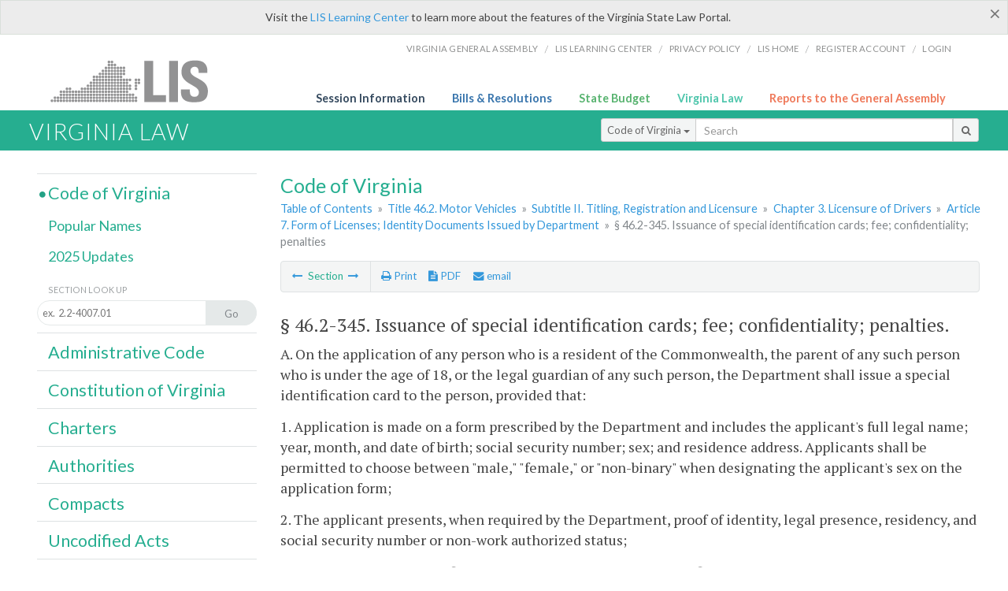

--- FILE ---
content_type: text/html; charset=utf-8
request_url: https://law.lis.virginia.gov/vacode/title46.2/chapter3/section46.2-345/
body_size: 12567
content:
    <!-- #region Login -->
    <!-- #endregion -->


<!DOCTYPE html>
<html xmlns="http://www.w3.org/1999/xhtml">
	<head id="Head1">
		<title>&#167; 46.2-345. Issuance of special identification cards; fee; confidentiality; penalties</title>
		<meta http-equiv="X-UA-Compatible" content="IE=edge" />
		<meta http-equiv="Content-Type" content="text/html; charset=utf-8" />
		<meta name="viewport" content="width=device-width, initial-scale=1.0" />
		
		<link rel="apple-touch-icon" href="./images/favicon-law16.png" sizes="16x16" />
		<link rel="apple-touch-icon" href="./images/favicon-law32.png" sizes="32x32" />
        <script src="/Scripts/session.js" type="text/javascript"></script>
		<link rel="stylesheet" href="/Content/base.css" type="text/css" media="all" />
		<!--[if lt IE 9 ]><link rel="stylesheet" href="./Content/720_grid.css" type="text/css" /><![endif]-->
		<link rel="stylesheet" href="/Content/720_grid.css" type="text/css" media="screen and (min-width: 720px)" />
		<link rel="stylesheet" href="/Content/986_grid.css" type="text/css" media="screen and (min-width: 986px)" />
		<link rel="stylesheet" href="/Content/1236_grid.css" media="screen and (min-width: 1236px)" />
		<link rel="stylesheet" href="/Content/font-awesome.min.css" />
		<link href='https://fonts.googleapis.com/css?family=PT+Sans+Narrow:400,700' rel='stylesheet' type='text/css' />
		<link type="text/css" rel="stylesheet" href="https://fonts.googleapis.com/css?family=PT Serif:r,i,400,700" />
		
		<link href='https://fonts.googleapis.com/css?family=Lato:400,700,300,300italic,400italic,700italic' rel='stylesheet' type='text/css' />
		<link rel="stylesheet" href="/Content/jquery.fancybox.css" type="text/css" media="all" />
		<link rel="stylesheet" href="/Content/jquery.qtip.min.css" type="text/css" media="all" />
		
		<meta name='docid' content='011481' /><meta name='title' content='Title 46.2. Motor Vehicles' /><meta name='COVtitle' content='Title 46.2. Motor Vehicles' /><meta name='subject' content='' /><meta name='subject' content='' />

		<style type="text/css">.fancybox-margin {margin-right: 0px;}</style>
        <!-- Google tag (gtag.js) -->
        <script async src="https://www.googletagmanager.com/gtag/js?id=G-F6YYKCXH17"></script>
        <script>
          window.dataLayer = window.dataLayer || [];
          function gtag(){dataLayer.push(arguments);}
          gtag('js', new Date());
          gtag('config', 'G-F6YYKCXH17');
        </script>
	</head>

<body>
    <input type="text" style="width:0;height:0;visibility:hidden;position:absolute;left:0;top:0" /> 
    <input type="password" style="width:0;height:0;visibility:hidden;position:absolute;left:0;top:0" />
    <input type="hidden" id="hidSignIn" value="0" />
    
    
    <div class="top-bar"></div>
    <header>
        <nav>
            <div class="lis-links-content full">
                <ul>
                    <li><a href="https://virginiageneralassembly.gov/">Virginia General Assembly</a> /</li>
                    <li><a href="https://help.lis.virginia.gov">LIS Learning Center</a> /</li>
                    <li><a href="https://lis.virginia.gov/privacy">Privacy Policy</a> /</li>
                    <li><a href="https://lis.virginia.gov">LIS home</a> /</li>
                    <li><a href="https://lis.virginia.gov/register-account">Register Account</a> /</li>
                    <li><a href="https://lis.virginia.gov/login">Login</a></li>
                </ul>
            </div>
        </nav>
    </header>
    <div class="grid-wrapper one-and-three halves">
        <div class="portal-title">
            <a href="https://lis.virginia.gov/">LIS</a>
        </div>
        <div class="portal-links">
            <ul>
                <li>
                    <a class="txt-blue" href="https://lis.virginia.gov">Session Information</a>
                </li>
                <li>
                    <a class="txt-dark-blue" href="https://lis.virginia.gov/bill-search">Bills & Resolutions</a>
                </li>
                <li>
                    <a class="txt-green" href="https://budget.lis.virginia.gov/default/2025/1">State Budget</a>
                </li>
                <li>
                    <a class="txt-light-green" href="https://law.lis.virginia.gov/">Virginia Law</a>
                </li>
                <li>
                    <a class="txt-orange" href="https://rga.lis.virginia.gov/">Reports to the General Assembly</a>
                </li>
            </ul>
        </div>
    </div>
        
        
        <div class="va-law">
            <div class="grid">
                <div class="row">
                    <div class="slot-0-1-2">
                        <h1><a href="https://law.lis.virginia.gov">Virginia Law</a></h1>
                    </div>
                    <div class="slot-3-4-5">
                        <div class="input-group .search-comp ">
                            <div class="input-group-btn">
                                <button type="button" id='searchType' value="Code_of_Virginia" class="btn btn-sm btn-default dropdown-toggle" data-toggle="dropdown">Code of Virginia <span class="caret"></span></button>
                                <ul id='searchList' class="dropdown-menu" role="menu">
                                    <li class="searchBtn"><a href="#">All</a></li>
                                    <li class="searchBtn active"><a href="#">Code of Virginia</a></li>
                                    <li class="searchBtn "><a href="#">Administrative Code</a></li>
                                    <li class="searchBtn "><a href="#">Constitution</a></li>
                                    <li class="searchBtn "><a href="#">Charters</a></li>
                                    <li class="searchBtn "><a href="#">Authorities</a></li>
                                    <li class="searchBtn "><a href="#">Compacts</a></li>
                                    <li class="searchBtn "><a href="#">Uncodified Acts</a></li>
                                </ul>
                            </div>
                            <!-- /btn-group -->
                            <input type="text" id="txtSearch" class="form-control input-sm" placeholder="Search" />
                            <span class="input-group-btn">
                                <button class="btn btn-sm btn-default" id="searchBtn" type="button"><i class="fa fa-search"></i></button>
                            </span>
                        </div>
                        <!-- /input-group -->
                    </div>
                </div>
            </div>
        </div>
        
        
        <div class="grid">
            <!-- #region Variables -->
<!-- #endregion -->
<!-- #region Highlights -->
<!-- #endregion -->
<!-- #region Build Pages -->
<!-- #endregion -->


<body class="flipcol ">
	<input type="hidden" id="hidST" />
	<input type="hidden" id="hidToC" value="1" />
	<input type="hidden" id="hidID" />
	<input type="hidden" id="hidNote"/>
	<input type="hidden" id="hidBiP" value="false" />
	<input type="hidden" id="hidReport" value="0" />
	<input type="hidden" id="hidSegments" value="46.2-345" />
    <input type="hidden" id="hidPage" value="vacode" />
	<div class="grid">
		<div class="row">
			<div class="slot-6-7-8">
				<section id="pageTitle"><h2 class='pg-title'>Code of Virginia</h2></section>
				<section class="breadcrumbs" id="breadcrumbs"><p><a href='/vacode/'>Table of Contents</a> &raquo; <a href='/vacode/title46.2/'>Title 46.2. Motor Vehicles</a> &raquo; <a href='/vacode/title46.2#subtitleII/'>Subtitle II. Titling, Registration and Licensure</a>  &raquo; <a href='/vacode/title46.2/chapter3/'>Chapter 3. Licensure of Drivers</a>  &raquo; <a href='/vacode/title46.2/chapter3#article7/'>Article 7. Form of Licenses; Identity Documents Issued by Department</a>  &raquo; <span class='breadcrumb-inactive'>§ 46.2-345. Issuance of special identification cards; fee; confidentiality; penalties</span></p></section>
				<section class="content-header-menu" id="menucontainer">
					<nav class="content-header-menu-left"><ul><li><a title='§ 46.2-344. Temporary driver&apos;s permit' href='/vacode/title46.2/chapter3/section46.2-344/''><i class='fa fa-long-arrow-left'></i></a> Section <a title='§ 46.2-345.1. Repealed' href='/vacode/title46.2/chapter3/section46.2-345.1/''><i class='fa fa-long-arrow-right'></i></a></li></ul></nav>
					<a href="#" class="scroll_top "><i class="fa fa-arrow-up"></i></a>
					<nav class="content-header-menu-middle"><ul><li><span id='printNorm'><a title='Print page' id='print' href='' ><i class='fa fa-print'></i> Print</a></span></li><li><a id='A3' data-section='vacode/46.2-345' title ='Download PDF' href=''><i class='fa fa-file-text'></i> PDF</a></li><li><a class='fancybox fancybox.iframe' href='/emailForm'><i class='fa fa-envelope'></i> email</a></li></ul></nav>
							<nav class="content-header-menu-right"></nav>

				</section>
				<p class="sidenote alert rptCheckbox"><strong>Creating a Report:</strong> Check the sections you'd like to appear in the report, then use the "Create Report" button at the bottom of the page to generate your report. Once the report is generated you'll then have the option to download it as a pdf, print or email the report.</p>
				<article id="vacode" class="content">
					<div id="printStuff"><div id='printHeader'>Code of Virginia<br/>Title 46.2. Motor Vehicles<br/>Chapter 3. Licensure of Drivers</div><div id='printDate'>1/21/2026</div></div>
					<span id='va_code' class="content"><!--googleon: index--><h2> <span id='v0'>§ 46.2-345</span>. Issuance of special identification cards; fee; confidentiality; penalties.</h2><section class='body editable' id='edit42730' data-table='CoV' data-field='body'><p>A. On the application of any person who is a resident of the Commonwealth, the parent of any such person who is under the age of 18, or the legal guardian of any such person, the Department shall issue a special identification card to the person, provided that:</p><p>1. Application is made on a form prescribed by the Department and includes the applicant's full legal name; year, month, and date of birth; social security number; sex; and residence address. Applicants shall be permitted to choose between "male," "female," or "non-binary" when designating the applicant's sex on the application form;</p><p>2. The applicant presents, when required by the Department, proof of identity, legal presence, residency, and social security number or non-work authorized status;</p><p>3. The Department is satisfied that the applicant needs an identification card or the applicant shows he has a bona fide need for such a card; and</p><p>4. The applicant does not hold a driver's license, commercial driver's license, temporary driver's permit, learner's permit, motorcycle learner's permit, or special identification card without a photograph.</p><p>Persons 70 years of age or older may exchange a valid Virginia driver's license for a special identification card at no fee. Special identification cards subsequently issued to such persons shall be subject to the regular fees for special identification cards.</p><p>B. The fee for the issuance of an original, duplicate, reissue, or renewal special identification card is $2 per year, with a $10 minimum fee, except no such fee shall be assessed against homeless youth, as described in subdivision A 7 of § <a href='/vacode/22.1-3/'>22.1-3</a>. Persons 21 years old or older may be issued a scenic special identification card for an additional fee of $5.</p><p>C. Every special identification card shall expire on the applicant's birthday at the end of the period of years for which a special identification card has been issued. At no time shall any special identification card be issued for less than three nor more than eight years, except under the provisions of subsection B of § <a href='/vacode/46.2-328.1/'>46.2-328.1</a> and except that those cards issued to children under the age of 15 shall expire on the child's sixteenth birthday. Notwithstanding these limitations, the Commissioner may extend the validity period of an expiring card if (i) the Department is unable to process an application for renewal due to circumstances beyond its control, (ii) the extension has been authorized under a directive from the Governor, and (iii) the card was not issued as a temporary special identification card under the provisions of subsection B of § <a href='/vacode/46.2-328.1/'>46.2-328.1</a>. However, in no event shall the validity period be extended more than 90 days per occurrence of such conditions. Any special identification card issued to a person required to register pursuant to Chapter 9 (§ <a href='/vacode/9.1-900/'>9.1-900</a> et seq.) of Title 9.1 shall expire on the applicant's birthday in years which the applicant attains an age equally divisible by five. For each person required to register pursuant to Chapter 9 of Title 9.1, the Department may not waive the requirement that each such person shall appear for each renewal or the requirement to obtain a photograph in accordance with subsection C of § <a href='/vacode/46.2-323/'>46.2-323</a>.</p><p>D. A special identification card issued under this section may be similar in size, shape, and design to a driver's license, and include a photograph of its holder, but the card shall be readily distinguishable from a driver's license and shall clearly state that it does not authorize the person to whom it is issued to drive a motor vehicle. Every applicant for a special identification card shall appear in person before the Department to apply for a renewal, duplicate or reissue unless specifically permitted by the Department to apply in another manner.</p><p>E. Special identification cards, for persons at least 15 years old but less than 21 years old, shall be immediately and readily distinguishable from those issued to persons 21 years old or older. Distinguishing characteristics shall include unique design elements of the document and descriptors within the photograph area to identify persons who are at least 15 years old but less than 21 years old. These descriptors shall include the month, day, and year when the person will become 21 years old.</p><p>F. Special identification cards for persons under age 15 shall bear a full face photograph. The special identification card issued to persons under age 15 shall be readily distinguishable from a driver's license and from other special identification cards issued by the Department. Such cards shall clearly indicate that it does not authorize the person to whom it is issued to drive a motor vehicle.</p><p>G. Unless otherwise prohibited by law, a valid Virginia driver's license shall be surrendered upon application for a special identification card without the applicant's having to present proof of legal presence as required by § <a href='/vacode/46.2-328.1/'>46.2-328.1</a> if the Virginia driver's license is unexpired and it has not been revoked, suspended, or cancelled. The special identification card shall be considered a reissue and the expiration date shall be the last day of the month of the surrendered driver's license's month of expiration.</p><p>H. Any personal information, as identified in § <a href='/vacode/2.2-3801/'>2.2-3801</a>, which is retained by the Department from an application for the issuance of a special identification card is confidential and shall not be divulged to any person, association, corporation, or organization, public or private, except to the legal guardian or the attorney of the applicant or to a person, association, corporation, or organization nominated in writing by the applicant, his legal guardian, or his attorney. This subsection shall not prevent the Department from furnishing the application or any information thereon to any law-enforcement agency.</p><p>I. Any person who uses a false or fictitious name or gives a false or fictitious address in any application for an identification card or knowingly makes a false statement or conceals a material fact or otherwise commits a fraud in any such application shall be guilty of a Class 2 misdemeanor. However, where the name or address is given, or false statement is made, or fact is concealed, or fraud committed, with the intent to purchase a firearm or where the identification card is obtained for the purpose of committing any offense punishable as a felony, a violation of this section shall constitute a Class 4 felony.</p><p>J. The Department shall utilize the various communications media throughout the Commonwealth to inform Virginia residents of the provisions of this section and to promote and encourage the public to take advantage of its provisions.</p><p>K. The Department shall electronically transmit application information to the Department of State Police, in a format approved by the State Police, for comparison with information contained in the Virginia Criminal Information Network and National Crime Information Center Convicted Sexual Offender Registry Files, at the time of issuance of a special identification card. Whenever it appears from the records of the State Police that a person has failed to comply with the duty to register, reregister, or verify his registration information pursuant to Chapter 9 (§ <a href='/vacode/9.1-900/'>9.1-900</a> et seq.) of Title 9.1, the State Police shall promptly investigate and, if there is probable cause to believe a violation has occurred, obtain a warrant or assist in obtaining an indictment charging a violation of § <a href='/vacode/18.2-472.1/'>18.2-472.1</a> in the jurisdiction in which the person made application for the special identification card.</p><p>L. When requested by the applicant, the applicant's parent if the applicant is a minor, or the applicant's guardian, and upon presentation of a signed statement by a licensed physician confirming the applicant's condition, the Department shall indicate on the applicant's special identification card that the applicant has any condition listed in subsection K of § <a href='/vacode/46.2-342/'>46.2-342</a> or that the applicant is blind or vision impaired.</p><p>M. The Department shall establish a method by which an applicant for an original, reissued, or renewed special identification card may indicate his blood type. If the applicant chooses to indicate his blood type, the Department shall make a notation of this designation on his special identification card and in his record. Such notation on the special identification card shall only be used by emergency medical services agencies in providing emergency medical support. Upon written request of the license holder or his legal guardian to have the designation removed, the Department shall issue the special identification card without such designation upon the payment of applicable fees.</p><p>Notwithstanding any other provision of law, the Department shall not disclose any data collected pursuant to this subsection except to the subject of the information and by designation on the special identification card. Nothing herein shall require the Department to verify any information provided for the designation. No action taken by any person, whether private citizen or public officer or employee, with regard to any blood type designation displayed on a special identification card, shall create a warranty of the reliability or accuracy of the document or electronic image, nor shall it create any liability on the part of the Commonwealth or of any department, office, or agency or of any officer, employee, or agent thereof.</p><p>1973, c. 214, § 46.1-383.3; 1975, c. 549; 1981, cc. 593, 594; 1982, c. 180; 1983, c. 608; 1984, c. 780; 1989, c. 727; 1993, cc. 471, 501; 1997, c. <a href='http://legacylis.virginia.gov/cgi-bin/legp604.exe?971+ful+CHAP0486'>486</a>; 1998, c. <a href='http://legacylis.virginia.gov/cgi-bin/legp604.exe?981+ful+CHAP0322'>322</a>; 1999, c. <a href='http://legacylis.virginia.gov/cgi-bin/legp604.exe?991+ful+CHAP0593'>593</a>; 2002, cc. <a href='http://legacylis.virginia.gov/cgi-bin/legp604.exe?021+ful+CHAP0767'>767</a>, <a href='http://legacylis.virginia.gov/cgi-bin/legp604.exe?021+ful+CHAP0834'>834</a>; 2005, cc. <a href='http://legacylis.virginia.gov/cgi-bin/legp604.exe?051+ful+CHAP0259'>259</a>, <a href='http://legacylis.virginia.gov/cgi-bin/legp604.exe?051+ful+CHAP0260'>260</a>, <a href='http://legacylis.virginia.gov/cgi-bin/legp604.exe?051+ful+CHAP0281'>281</a>, <a href='http://legacylis.virginia.gov/cgi-bin/legp604.exe?051+ful+CHAP0665'>665</a>, <a href='http://legacylis.virginia.gov/cgi-bin/legp604.exe?051+ful+CHAP0828'>828</a>; 2006, cc. <a href='http://legacylis.virginia.gov/cgi-bin/legp604.exe?061+ful+CHAP0857'>857</a>, <a href='http://legacylis.virginia.gov/cgi-bin/legp604.exe?061+ful+CHAP0914'>914</a>; 2009, c. <a href='http://legacylis.virginia.gov/cgi-bin/legp604.exe?091+ful+CHAP0872'>872</a>; 2012, cc. <a href='http://legacylis.virginia.gov/cgi-bin/legp604.exe?121+ful+CHAP0215'>215</a>, <a href='http://legacylis.virginia.gov/cgi-bin/legp604.exe?121+ful+CHAP0222'>222</a>; 2014, c. <a href='http://legacylis.virginia.gov/cgi-bin/legp604.exe?141+ful+CHAP0702'>702</a>; 2015, c. <a href='http://legacylis.virginia.gov/cgi-bin/legp604.exe?151+ful+CHAP0167'>167</a>; 2016, cc. <a href='http://legacylis.virginia.gov/cgi-bin/legp604.exe?161+ful+CHAP0135'>135</a>, <a href='http://legacylis.virginia.gov/cgi-bin/legp604.exe?161+ful+CHAP0743'>743</a>; 2017, c. <a href='http://legacylis.virginia.gov/cgi-bin/legp604.exe?171+ful+CHAP0122'>122</a>; 2019, cc. <a href='http://legacylis.virginia.gov/cgi-bin/legp604.exe?191+ful+CHAP0075'>75</a>, <a href='http://legacylis.virginia.gov/cgi-bin/legp604.exe?191+ful+CHAP0832'>832</a>; 2020, cc. <a href='http://legacylis.virginia.gov/cgi-bin/legp604.exe?201+ful+CHAP0544'>544</a>, <a href='http://legacylis.virginia.gov/cgi-bin/legp604.exe?201+ful+CHAP0829'>829</a>; 2021, Sp. Sess. I, c. <a href='http://legacylis.virginia.gov/cgi-bin/legp604.exe?212+ful+CHAP0319'>319</a>; 2022, c. <a href='http://legacylis.virginia.gov/cgi-bin/legp604.exe?221+ful+CHAP0796'>796</a>; 2025, c. <a href='https://lis.virginia.gov/bill-details/20251/HB1617/text/CHAP0181'>181</a>.</p></section><input type='hidden' class='dataType' id='dataTable' value='CoV'/><input type='hidden' class='dataType' id='dataMember' value='id'/><input type='hidden' class='dataType' id='dataField' value='body'/><!--googleoff: index--></span>



				</article>
				<div id="HistoryNote"><p class='sidenote'>The chapters of the acts of assembly referenced in the historical citation at the end of this section may not constitute a comprehensive list of such chapters and may exclude chapters whose provisions have expired.</p></div>
						<nav class="content-footer-menu"><ul><li><a title='§ 46.2-344. Temporary driver&apos;s permit' href='/vacode/title46.2/chapter3/section46.2-344/''><i class='fa fa-long-arrow-left'></i></a> Section <a title='§ 46.2-345.1. Repealed' href='/vacode/title46.2/chapter3/section46.2-345.1/''><i class='fa fa-long-arrow-right'></i></a></li></ul></nav>

			</div>
			<div class="slot-9">
				<nav id="section-menu">
					<ul class="section-header-menu">
						<li class="selected">
							<h3><a href="/vacode">Code of Virginia</a></h3>
						</li>
						<ul class="section-sub-menu">
							<li><a href="/vacodepopularnames">Popular Names</a></li>
						</ul>
						<ul class="section-sub-menu">
							<li id="covUpdates"><a  href='/vacodeupdates/'>2025 Updates</a></li>
						</ul>
						<ul class="section-sub-menu">
							<li><span class="form-title">Section Look Up</span></li>
							<li id='search-box'>
								<div action='/search' id='search-form' method='get' target='_top'>
									<input type="text" id='search-text' name='q' placeholder='ex.  2.2-4007.01' readonly onfocus="if (this.hasAttribute('readonly')) {this.removeAttribute('readonly'); this.blur(); this.focus(); }"/>
									<button id='search-button' type='submit'><span>Go</span></button>
								</div>
							</li>
						</ul>
						<li>
							<h3><a href="/admincode">Administrative Code</a></h3>
						</li>
						<li>
							<h3><a href="/constitution">Constitution of Virginia</a></h3>
						</li>
						<li>
							<h3><a href="/charters">Charters</a></h3>
						</li>
						<li>
							<h3><a href="/authorities">Authorities</a></h3>
						</li>
						<li>
							<h3><a href="/compacts">Compacts</a></h3>
						</li>
						<li>
							<h3><a href="/uncodifiedacts">Uncodified Acts</a></h3>
						</li>
					</ul>
				</nav>
			</div>
		</div>
	</div>
    <script type="text/javascript">var siteurl = 'https://law.lis.virginia.gov';</script>
	<script src="/Scripts/jquery.min.js" type="text/javascript"></script>
	<script src="/Scripts/responsive.js" type="text/javascript"></script>
	<script src="/Scripts/modernizer.js" type="text/javascript" charset="utf-8"></script>
	<script src="/Scripts/bootstrap.min.js" type="text/javascript" charset="utf-8"></script>
	<script src="/Scripts/jquery.fancybox.js" type="text/javascript" charset="utf-8"></script>
	<script src="/Scripts/fancybox/jquery.easing-1.3.pack.js" type="text/javascript"></script>
	<script src="/Scripts/fancybox/jquery.mousewheel-3.0.4.pack.js" type="text/javascript"></script>
	<script src="/Scripts/jquery.floatThead.min.js" type="text/javascript"></script>
	<script src="/Scripts/printThisCoV.js" type="text/javascript"></script>
    <script src="/Scripts/jquery.cookie.js" type="text/javascript"></script>
	<script src="/Scripts/search.js" type="text/javascript"></script>
	<script src="/Scripts/searchCoV.js" type="text/javascript"></script>
	<script src="/Scripts/isFontFaceSupported.js" type="text/javascript"></script>
	<script src="/Scripts/jquery.qtip.js" type="text/javascript"></script>
	
	<link rel="stylesheet" href="/Content/msgBoxLight.css" />
	<script src="/Scripts/jquery.msgBox.js" type="text/javascript" charset="utf-8"></script>
	<script src="/Scripts/tinymce/tinymce.min.js" type="text/javascript" charset="utf-8"></script>
	<script src="/Scripts/edit.js" type="text/javascript"></script>
	<script src="/Scripts/CoVInit.js" type="text/javascript"></script>
	
	<script src="/Scripts/report.js" type="text/javascript"></script>
	<script src="/Scripts/default.js" type="text/javascript"></script>
	<script src="/Scripts/pdf.js" type="text/javascript"></script>
	<script type="text/javascript">
		    $('document').ready(function () {
		        $('#print').click(function () {
		            $("#vacode").printThis();
		            return (false);
		        });

		        var val = parseInt($.browser.version);
		        if ($.browser.msie || (val > 7 && val <= 11)) {
		            //stuff here (like adding an IE10 class to the body or html tag
		            $(".input-sm").css("margin-top", "1px");
		        }

		        $('a.fancybox').fancybox({
		            type: "iframe",
		            'width': 650,
		            'height': 520
		        });

		        $("a.single_image").fancybox({
		            type: "iframe",
		            'width': 650,
		            'height': 720
		        });

		        $('.fancybox').attr('href', "/emailForm?parent=vacode/" + $('#hidSegments').val());

		        $('.hdr-read-text a').fancybox({
		            type: "iframe",
		            'width': 650,
		            'height': 701,
		            'autoDimensions': false,
		            'autoSize': false,
		            afterClose: function (event, ui) {
		                //parent.document.getElementById("hidBiP").value = "false";
		                parent.$("#hidBiP").val("false");
		            }
		        });

		        var _hidVal = $('#hidBiP').val();
		        if (_hidVal == 'true') {
		            $('.hdr-read-text a').click();
		        }

		        if (isFontFaceSupported() == false) {
		            $('.fa').iconfontFallback();
		        }

		        $('p.hdr-read-text a').qtip({
		            content: 'Bills currently before the General Assembly',
		            style: {
		                textAlign: 'center',
		                tip: true,
		                classes: 'qtip-rounded qtip-shadow',
		            },
		            position: {
		                my: 'top center',
		                at: 'bottom center'
		            }
		        });
		    });

		    function PrintPreview() {
		        $('table').floatThead('reflow');
		        $('table').floatThead('reflow');
		        printWindow = window.open("", "", "location=1,status=1,scrollbars=1,width=650,height=600");
		        printWindow.document.write('<!DOCTYPE html><html><head>');
		        printWindow.document.write('<link rel="stylesheet" href="./css/base.css" type="text/css" media="all" />');
		        printWindow.document.write('<link rel="stylesheet" href="./css/720_grid.css" type="text/css" media="all" />');
		        printWindow.document.write('<style type="text/css">@media print{.no-print, .no-print *{display: none !important;}h6{display:none !important;}#printPages{display:none !important;}}#printDate {display:none !important;}</style>');
		        printWindow.document.write('<style type="text/css">#printHeader{display:block;font-size:1em;line-height:1.3em;text-align:left;margin-bottom:.8em;}</style>');

		        printWindow.document.write('<style type="text/css">body{color:#444;font-family:"PT Serif",Georgia,serif;line-height:1.3em;font-size: .95em;}h2{margin:0 0 .1em 0;font-weight:normal;line-height:1.2em;font-size:1.4em;letter-spacing:.01em;padding:0 .35em 0 0.25em;}');
		        printWindow.document.write('.hdr-read-text,.read-text,.rptCheckbox{display:none;}ul .outline{margin-bottom:1em;}ul{list-style:none;}.outline ul{margin-left:1em;}a, a:link{color:#1a73ae;text-decoration:none;}');
		        printWindow.document.write('b{margin:0;padding:0;border:0;font-size:100%;vertical-align:baseline;}.number-descrip-list{line-height:1.55em;margin-bottom:1em;height:auto;}');
		        printWindow.document.write('.number-descrip-list dt {clear: left;float: left;display: table-cell;font-weight: bold;width: 6.75em;}.number-descrip-list dd {padding-bottom: .125em;display: table-cell;}');
		        printWindow.document.write('.number-descrip-list-outline{margin-left:1em;line-height:1.55em;}.number-descrip-list-outline dt{width:7em;font-weight:bold;}');
		        printWindow.document.write('.number-descrip-list-outline dd{display:table-cell;padding-bottom:0;}</style>');

		        printWindow.document.write('<style type="text/css">h6 {font-family: "Lato", Helvetica, Arial, sans-serif;font-size: 14px;border-bottom: 1px solid #ddd;padding-bottom: 15px;}');
		        printWindow.document.write('table{border-collapse: collapse;border-spacing: 0;margin-bottom: 15px;}.printButtons {width: 100%;text-align: right;position: absolute;right: 10px;top: 28px;}</style>');
		        printWindow.document.write('<style>#printPages{position:absolute;left: 120px;top: 30px;}.hiddenTable {display: none !important;}</style>');

		        printWindow.document.write('</head><body>');
		        printWindow.document.write('<h6>Print Preview</h6><span id="printPages"></span>')
		        printWindow.document.write('<div class="printButtons">');

		        //Print and cancel button
		        printWindow.document.write('<input type="button" id="btnPrint" value="Print" class="no-print" onclick="window.print();window.onfocus=function(){window.close();}" />');
		        printWindow.document.write('<input type="button" id="btnCancel" value="Cancel" class="no-print" onclick="window.close()" />');

		        printWindow.document.write('</div>');

		        //You can include any data this way.
		        var _page = '<div id="va_code" class="va_code">' + $('#printStuff').html() + $('#va_code').html() + '</div>';
		        printWindow.document.write(_page);
		        printWindow.document.write('<scr' + 'ipt type="text/javascript">var divHeight;var obj = document.getElementById("va_code");if(obj.offsetHeight){divHeight=obj.offsetHeight;}else if(obj.style.pixelHeight){divHeight=obj.style.pixelHeight;}document.getElementById("printPages").innerHTML="Approximate Number of Pages: " + Math.ceil(divHeight / 850);</sc' + 'ript>');
		        printWindow.document.write('</body></html>');
		        printWindow.document.close();
		        printWindow.focus();
		    }
	</script>
	<!-- HTML5 shim and Respond.js IE8 support of HTML5 elements and media queries -->

</body>
        </div>
        
        
            <div class="va-law-footer" id="valawfooter">
                <div class="grid">
                    <div class="row">
                        <div class="slot-6 foot-callout">
                            <h4><i class="fa fa-book"></i> Virginia Law Library</h4>
                            
                            <p>The Code of Virginia, Constitution of Virginia, Charters, Authorities, Compacts and Uncodified Acts are now available in EPub eBook format. <a class="more" href="/law-library"><i class="fa fa-arrow-circle-right"></i></a></p>
                        </div>
                        <div class="slot-7 foot-callout">
                            <h4><i class="fa fa-question-circle"></i> Helpful Resources</h4>
                            <ul>
                                <li><a href="http://codecommission.dls.virginia.gov/">Virginia Code Commission</a></li>
                                <li><a href="http://register.dls.virginia.gov/">Virginia Register of Regulations</a></li>
                                <li><a href="https://www.archives.gov/exhibits/charters/constitution_transcript.html">U.S. Constitution</a></li>
                            </ul>
                        </div>
                        <div class="slot-8 foot-callout">
                            <h4><a href="/developers"><i class="fa fa-wrench"></i> For Developers</a></h4>
                            <p>The Virginia Law website data is available via a web service. <a class="more" href="/developers"><i class="fa fa-arrow-circle-right"></i></a></p>
                        </div>
                        <div class="slot-9 foot-callout">
                            <h4 id="twitter">&nbsp;</h4>
                            
                            <img id="ga-seal" src="/images/ga_seal_lis.png" alt="virginia general assembly seal" />
                        </div>
                    </div>
                </div>
            </div>
        <div class="footer">
            <nav class="footer-links" style="line-height: 1.4;">
                <div class="container-fluid">
                    <div class="row">
                        <div id='generic_login_div' style="display:none;z-index:9999;padding:10px;" class="corners dropshadow">
                            <h3>Sign In</h3>
                            <div class='form-row'>
                                <label id='lblusername' for='username'>Username:&nbsp; </label>
                                <input type='text' class="user" name='username' placeholder="Username" id='username' />
                                <label id="userError"></label>
                            </div>
                            <div class='form-row'>
                                <label id='lblpassword' for='password'>Password:&nbsp; </label>
                                <input type='password' class="pass" name='password' placeholder="Password" id='password' />
                                <label id="passError"></label>
                            </div>
                            <div class='submit-row'>
                                <input type='button' id="btnLogin" class="button" value='Login' />
                                <a onclick='hideLogin()' class="hover">Cancel</a>
                            </div>
                        </div>
                        <div id="dialog-modal" style="display:none;"></div>
                        <span class="col-xs-12 text-center">
                            <ul>
                                <li><a href="https://lis.virginia.gov">LIS Home</a></li>
                                <li><a id="aLIAB" href="https://lis.virginia.gov/register-account">Lobbyist-in-a-Box</a></li>
                                
                            </ul>
                            <p>
                                © Copyright Commonwealth of Virginia,
                                <script>document.write(new Date().getFullYear())</script>. All rights reserved. Site developed by the <a href="http://dlas.virginia.gov">Division of Legislative Automated Systems (DLAS)</a>.
                                <a href="" id="signin" onclick="showLogin();return false;">Sign In</a>
                                
                            </p>
                        </span>
                    </div>
                </div>
            </nav>
        </div>
        
</body>
</html>

<!--[if lt IE 10 ]><script async src="<%: FriendlyUrl.Href("~/Scripts/placeHolder.js" type="text/javascript"></script><![endif]-->
<!-- HTML5 shim and Respond.js IE8 support of HTML5 elements and media queries -->
<!--[if lt IE 9]>
<script src="~/Scripts/html5shiv.js"></script>
<script src="~/Scripts/respond.js"></script>
<![endif]-->

<script src="/Scripts/SwitchMode.js" type="text/javascript"></script>